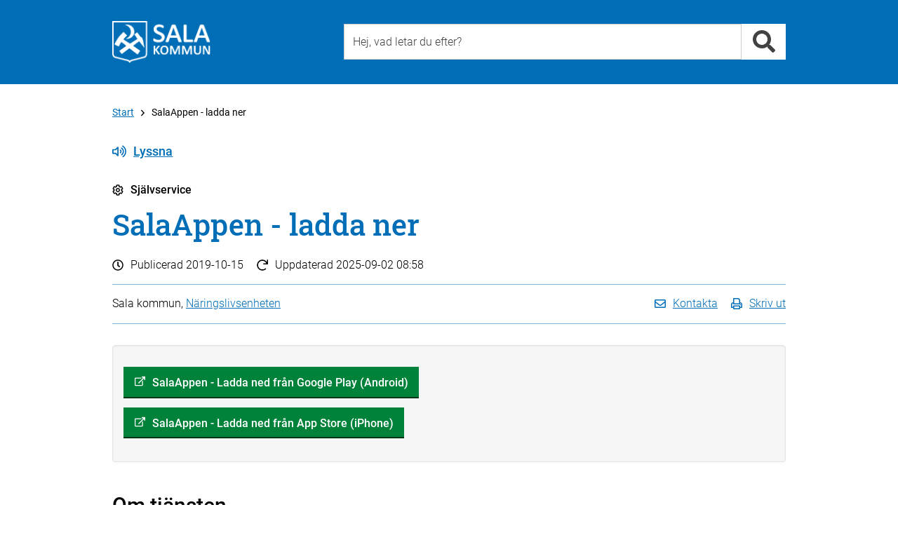

--- FILE ---
content_type: text/html; charset=utf-8
request_url: https://www.sala.se/selfservice/17797/?ret=http%3A%2F%2Fwww.sala.se%2F%3Fpage%3Dinfo%26id%3D4279
body_size: 10323
content:
<!DOCTYPE html>
<html lang="sv" xmlns="http://www.w3.org/1999/xhtml">
	<head>
		<title>SalaAppen - ladda ner - Näringslivsenheten - Sala kommun</title>
		<meta charset="utf-8" />
		<meta http-equiv="X-UA-Compatible" content="IE=edge" />
		<meta name="viewport" content="width=device-width, initial-scale=1" />
		<meta name="pageId" content="17797" />
		<meta name="pageTypeName" content="selfservice" />
		<meta name="pageDesc" content="Med Sala kommuns officiella app f&ouml;r felanm&auml;lan&nbsp;kan du rapportera fel och synpunkter. Kanske finns det ett h&aring;l i din ..." />
		<meta name="pageModified" content="2025-09-02" />
		<meta name="pageName" content="SalaAppen - ladda ner" />
		<meta name="keywords" content=" , Torg och allmänna platser , Trafik och gator , Synpunkter och klagomål" />
		<meta name="categories" content="4058,4065,4098" />
		<meta name="spc" content="100" />
		<meta name="pagetypenameandid" content="selfservice_17797" />

		
		<!-- Latest compiled and minified CSS -->
		<link rel="stylesheet" href="https://cdn.sala.se/vendor/bootstrap/3.3.5/css/bootstrap_custom.min.css" />

		<link rel="stylesheet" href="/css/openinghours.css" />
		
		<link rel="stylesheet" href="/css/fonts.css">		
		
		<link rel="stylesheet" href="https://cdn.sala.se/vendor/fontawesome/5.0.0/css/fontawesome-pro-core.css">
		<link rel="stylesheet" href="https://cdn.sala.se/vendor/fontawesome/5.0.0/css/fontawesome-pro-regular.css">
		<link rel="stylesheet" href="https://cdn.sala.se/vendor/fontawesome/5.0.0/css/fontawesome-pro-solid.css">
		
		<link rel="stylesheet" href="https://js.arcgis.com/4.11/esri/css/main.css">
		
		<link rel="stylesheet" href="/css/layout2.css" />
		<link rel="stylesheet" href="/css/layout-blocks.css" />
		<link rel="stylesheet" media="print" href="/css/print.css" />

		<script src="https://cdn.sala.se/vendor/jquery/1.11.3/jquery.1.11.3.min.js"></script>
		
		<script defer src="https://cdn.sala.se/vendor/fontawesome/5.0.0/js/packs/solid.min.js"></script>
		<script defer src="https://cdn.sala.se/vendor/fontawesome/5.0.0/js/packs/regular.min.js"></script>
		<script defer src="https://cdn.sala.se/vendor/fontawesome/5.0.0/js/fontawesome.modified.min.js"></script>
		<script src="//f1-eu.readspeaker.com/script/8216/ReadSpeaker.js?pids=embhl" type="text/javascript"></script>

		<script async src="https://js.arcgis.com/4.11/"></script>
		
	</head>

	<body><div class="keyboard-visible" role="navigation" aria-label="Till övergripande innehåll"><a href="#content" tabindex="1">Till övergripande innehåll för webbplatsen</a></div><div class="page">
			<div class="PageSection" role="navigation" aria-label="Sidhuvud"><!-- Utan populära -->
			<div id="header-generic" class="header">
				<div class="container">
					<div id="topheader" class="row">
						<div class="col-md-4 col-sm-4 col-xs-12">
							<div class="topleft">
								<a class="linkblock" href="https://www.sala.se/?page=startpage" title="Länk till startsidan"><img src="https://cdn.sala.se/sitespecific/sala.se/images//sak-logotyp-vit-webb-60px.png" alt="Sala kommuns logotyp" class="main-logotype" /></a>
							</div>
						</div>
						<div class="col-md-8 col-sm-8 col-xs-12">
							<div class="topright">
								<div class="search">
									<div class="inputbox position-relative">
										  <input type="text" class="input search-input typeahead" id="search-input-value2" data-livesearch="#livesearch" placeholder="Hej, vad letar du efter?" title="Hej, vad letar du efter?" />
										  <div id="livesearch"></div>
									</div>
									<div class="inputside"><a href="#" class="search-link" data-id="search-input-value2" title="Sök"><i class="fa fa-search fa-2x" role="presentation" aria-hidden="true"></i></a></div>

								</div>

							</div>
						</div>

					</div>
				</div>
			</div>

<script language="javascript" type="text/javascript">

	$('.search-input').keypress (function (e) {
		if (e.which == 13) {
			var q = $(this).val();
			//alert ('q = ' + q);
			location.href = 'https://www.sala.se/?page=search&q=' + q;
		}
	});

	$('.search-link').unbind('click').click (function (e) {
		e.preventDefault ();

		var dataId = $(this).attr('data-id');

		var q = $('#' + dataId).val();
		//alert ('q = ' + q);
		location.href = 'https://www.sala.se/?page=search&q=' + q;

		return false;
	});

	$(document).ready(function() {
		//$.SmartMenus.Bootstrap.init();
		/*
			markCurrentItem: true,
			markCurrentTree: true,
			keepHighlighted: true
		});
		*/
		
		//fixSearchBox();
	});
	

	var mouseDownHappened = false;
	
	function fixSearchBox() {
	

		$('.typeahead').parent().focusout(function (e) {
			if (mouseDownHappened) {
				mouseDownHappened = false;
				
				var $cur = $(this).find('.typeahead');
				var curId = $cur.attr('id');
				setTimeout(function () { document.getElementById(curId).focus() }, 100);
				
				e.preventDefault();
				return false;
			} else {
				var $clicked = $(e.relatedTarget);
				
				if ($clicked.closest($(this)).length > 0) {
					return;
				}
				
				var $cur = $(this).find('.typeahead');
				
				var suggestionSelector = $cur.attr('data-livesearch');
				
				$(suggestionSelector).html('');
				$(suggestionSelector).css('display','none');
			}
			
		});
		
		var iOS = !!navigator.platform && /iPad|iPhone|iPod/.test(navigator.platform);
		
		if (iOS) {

			$('.typeahead').parent().mousedown(function(e) {
				mouseDownHappened = true;
				
				setTimeout(function () {
					mouseDownHappened = false;
				}, 100);
			});
		}
		
		$('.typeahead').keyup(function (e) {
			var $cur = $(this);
			var suggestionSelector = $cur.attr('data-livesearch');
			var q = $cur.val();
			var curId = $cur.attr('id');

			var searchUrl = 'https://www.sala.se/?page=search&q=' + encodeURIComponent(q);
			
			if (q.length >= 2) {

				$.ajax({
					//url: 'https://www.sala.se/?page=searchsuggestion&q=' + q,
					url: 'https://www.sala.se/services/suggestionsearch.php?q=' + encodeURIComponent(q),
					async: true,
					method: "GET",
					dataType: "json",
					success: function (res) {
						$(suggestionSelector).css('display','none');
						if (typeof(res) != 'undefined' && res != null) {
							var resCode = '';

							for (var i = 0; i < res.length; i++) {
								var title = res[i].text;
								var url = res[i].link;								
								
								if (url.indexOf ('?') >= 0) {
									url += '&';
								} else {
									url += '?';
								}
								
								url += 'zq=' + encodeURIComponent(q);
								
								resCode += '<li><a href="' + url + '">' + title + '</a></li>' + "\r\n";
							}
							
							if (resCode != '') {
							
								resCode = '<div class="livesearch-title">Förslag på resultat</div><ul>' + "\r\n" + resCode + "\r\n";
								resCode += '<li class="right"><a href="' + searchUrl + '">Alla resultat</a></li>' + "\r\n";
								resCode += '</ul>' + "\r\n";
								
								$(suggestionSelector).html(resCode);
							
								$(suggestionSelector).css('display','block');
							} else {
								$(suggestionSelector).html('');
								$(suggestionSelector).css('display','none');
							}
						}
					},
					error: function (jqXHR, textStatus, errorThrown) { 
						$(suggestionSelector).html('');
						$(suggestionSelector).css('display','none');
					}
				});

			} else {
				$(suggestionSelector).css('display','none');
			}
		
		});
	}


</script></div>
			<div class="PageSection" role="main" aria-label="Huvudinneh&aring;ll" id="load-main-content">
			<div id="PageNormal" class="PageContent">
				<div id="ContentHeader" class="container">
					
					<div class="row ContentHeaderBreadcrumb">
						<div id="contentheader-breadcrumb" class="col-md-12"><a href="https://www.sala.se/?page=startpage" class="enabled" aria-label="Till Start" title="Till Start">Start</a><i class="far fa-angle-right breadcrumb-arrow-distance"></i>SalaAppen - ladda ner</div>
					</div>
					<div class="row ContentHeaderReadSpeaker">
						<div class="col-md-12">
							<!--<div id="readspeaker-nicerbutton" style="display:none;"><a rel="nofollow" class="readspeaker-play" accesskey="L" title="Lyssna p&aring; sidans text med ReadSpeaker" href="//app-eu.readspeaker.com/cgi-bin/rsent?customerid=8216&amp;lang=sv_se&amp;readclass=PageTypeIconAndName,Header,PageShortInfo,PageTools,PageContentBodyClass&amp;url=[[PageUrlEncoded]]"><i class="icon standardicon far fa-volume-up"></i>Lyssna</a></div>-->
							<div id="readspeaker_button1" class="rs_skip rsbtn rs_preserve">
								<a rel="nofollow" class="rsbtn_play" accesskey="L" title="Lyssna på sidans text med ReadSpeaker" href="//app-eu.readspeaker.com/cgi-bin/rsent?customerid=8216&amp;lang=sv_se&amp;readclass=PageTypeIconAndName,Header,PageShortInfo,PageTools,PageContentBodyClass&amp;url=">
									<span class="rsbtn_left rspart rsbtn_special"><i class="icon standardicon far fa-volume-up"></i>Lyssna</span>
									<!--<span class="rsbtn_left rspart rsbtn_special" style="font-family: 'Roboto', Arial;font-size:16px;font-weight:300;padding-right:10px;line-height:26px;"><i class="icon standardicon far fa-volume-up"></i>Lyssna</span>-->									<!--<span class="rsbtn_left rsimg rspart"><span class="rsbtn_text"><span>Lyssna</span></span></span>-->
									<!--<span class="rsbtn_right rsimg rsplay rspart"></span>-->
								</a>
							</div>
						</div>
					</div>
					<div id="PageTypeIconAndName" class="row PageTypeIconAndName">
						<div class="col-md-12">
							<i class="icon standardicon far fa-cog"></i>Självservice 
						</div>
					</div>
					
					<div class="row Header">
						<div class="col-md-12">
							<a name="content"><h1>SalaAppen - ladda ner</h1></a>
						</div>
					</div>
					<div class="row PageShortInfo ">
						<div class="col-md-12">
							<div class="PageShortInfo-DatePublished"><i class="icon standardicon far fa-clock"></i>Publicerad <span>2019-10-15</span></div>
							<div class="PageShortInfo-TimeChanged"><i class="icon standardicon far fa-redo"></i>Uppdaterad <span>2025-09-02 08:58</span></div>
						</div>
					</div>
					<div class="row PageTools">
						<div class="col-md-12">
							<div class="PageToolsContent">
								<div class="PageResponsible col-md-6 col-sm-6 col-xs-12">
									Sala kommun, <a href="https://www.sala.se/contact/5489" aria-label="L&#228;nk till kontaktsida f&#246;r N&#228;ringslivsenheten">Näringslivsenheten</a>
								</div>
								<div class="PageToolsList col-md-6 col-sm-6 col-xs-12">
									<ul>
										<li><a href="#" class="contact-link"><i class="icon standardicon far fa-envelope"></i><span class="linktext">Kontakta</span></a></li>
										<li><a href="javascript:window.print();"><i class="icon standardicon far fa-print"></i><span class="linktext">Skriv ut</span></a></li>
										<!--<li><a href="#"><i class="icon fa fa-rss"></i> Prenumerera</a></li>-->
										<!--<li><a href="#"><i class="icon fa fa-share-alt"></i> Dela</a></li>-->
										<!--<li><a href="https://twitter.com/share?url=https%3a%2f%2fwww.sala.se%2fselfservice%2f17797&amp;text=SalaAppen+-+ladda+ner" target="_blank"><i class="icon fab fa-twitter"></i></a></li>-->
										<!--<li><a href="https://www.facebook.com/sharer/sharer.php?u=https%3a%2f%2fwww.sala.se%2fselfservice%2f17797&amp;title=SalaAppen+-+ladda+ner" target="_blank"><i class="icon fab fa-facebook"></i></a></li>-->
									</ul>
								</div>
							</div>
						</div>						
					</div>
					
					<div class="row">
						<div class="col-md-12">
							<div id="PageContentBody" class="PageContentBodyClass">
								
								<!-- PAGECONTENT -->
								<div class="row">
	<div class="StepperContent col-md-12 SkipAutomaticNavigation">
		<div class="well">
		<div class="ActionBlock1ButtonsColumn">
<div class="row">
	<div class="col-sm-12">
		<ul class="ActionBlock1ButtonsColumnList">
			<li><a href="https://play.google.com/store/apps/details?id=se.sala.salaappen" data-link-org="https://play.google.com/store/apps/details?id=se.sala.salaappen" title="Extern tjänst: SalaAppen - Ladda ned från Google Play (Android)" class="actionbutton"><span class="white icon-type icon-external-service">SalaAppen - Ladda ned från Google Play (Android)</span></a></li>
			<li><a href="https://apps.apple.com/se/app/salaappen/id1480364528" data-link-org="https://apps.apple.com/se/app/salaappen/id1480364528" title="Extern tjänst: SalaAppen - Ladda ned från App Store (iPhone)" class="actionbutton"><span class="white icon-type icon-external-service">SalaAppen - Ladda ned från App Store (iPhone)</span></a></li>
		</ul>
	</div>
</div>
</div>
		</div>
	</div>
</div>
<a name="StartAutomaticNavigation" id="StartAutomaticNavigation">&nbsp;</a>
<div class="row">
	<div class="StepperContent col-md-12 ">
		<h2>Om tjänsten</h2>
		<p>Med Sala kommuns officiella app f&ouml;r felanm&auml;lan&nbsp;kan du rapportera fel och synpunkter. Kanske finns det ett h&aring;l i din gata eller trasig gatubelysning d&auml;r du cyklar till jobbet?</p>

<p>Med Salaappen kan du enkelt g&ouml;ra en felanm&auml;lan p&aring; kommunala anl&auml;ggningar och tekniska tj&auml;nster.&nbsp;</p>

<div class="information">Inskickade &auml;renden hanteras vardagar under kontorstid.</div>

<p>Du laddar enkelt ner salaappen kostnadsfritt till din telefon via App Store eller Google Play.</p>
	</div>
</div>

<div class="row">
	<div class="StepperContent col-md-12 ">
		<h2>Villkor</h2>
		<div><div class="row"><div class="col-md-12">
<h3>Avgifter</h3>
<p>Tjänsten är kostnadsfri.</p></div></div></div>
	</div>
</div>

<div class="row">
	<div class="StepperContent col-md-12 ">
		<h2>Tillgänglighet för SalaAppen</h2>
		<p>Sala kommun st&aring;r bakom den h&auml;r appen. Vi vill att s&aring; m&aring;nga som m&ouml;jligt ska kunna anv&auml;nda appen.</p>

<p>H&auml;r beskrivs hur SalaAppen uppfyller lagen om tillg&auml;nglighet till digital offentlig service, eventuella k&auml;nda tillg&auml;nglighetsproblem och hur du kan rapportera brister till oss s&aring; att vi kan &aring;tg&auml;rda dem.</p>

<h2 real-title="Hur tillgänglig är webbplatsen?">Hur tillg&auml;nglig &auml;r appen?</h2>

<p>Den h&auml;r appen &auml;r delvis f&ouml;renlig med lagen om tillg&auml;nglighet till digital offentlig service.</p>

<h2>Vad kan du g&ouml;ra om du inte kan anv&auml;nda delar av appen?</h2>

<p>Om du beh&ouml;ver inneh&aring;ll fr&aring;n SalaAppen eller upplever att n&aring;gon funktion inte&nbsp;&auml;r tillg&auml;ngligt f&ouml;r dig kan du kontakta oss.</p>

<h3>Du kan kontakta oss p&aring; f&ouml;ljande s&auml;tt</h3>

<ul>
	<li>Skicka e-post till&nbsp;<a href="mailto:kommun.info@sala.se">kommun.info@sala.se</a></li>
	<li>Ring 0224-74 70 00</li>
</ul>

<h2>Rapportera brister i appens tillg&auml;nglighet</h2>

<p>Vi str&auml;var hela tiden efter att f&ouml;rb&auml;ttra appens tillg&auml;nglighet. Om du uppt&auml;cker problem eller om du anser att vi inte uppfyller lagens krav, kontakta oss s&aring; att vi f&aring;r veta att problemet finns.</p>

<h2>Tillsyn</h2>

<p>Myndigheten f&ouml;r digital f&ouml;rvaltning har ansvaret f&ouml;r tillsyn f&ouml;r&nbsp;lagen om tillg&auml;nglighet till digital offentlig service. Om du inte &auml;r n&ouml;jd med hur vi hanterar dina synpunkter kan du&nbsp;<a href="https://www.digg.se/tdosanmalan" title="Extern länk: kontakta Myndigheten för digital förvaltning">kontakta Myndigheten f&ouml;r digital f&ouml;rvaltning</a>&nbsp;och p&aring;tala det.</p>

<h2>Teknisk information om appens tillg&auml;nglighet</h2>

<p>Den h&auml;r webbplatsen &auml;r delvis f&ouml;renlig med lagen om tillg&auml;nglighet till digital offentlig service, p&aring; grund av de brister som beskrivs h&auml;r.</p>

<h2>Hur vi testat appen</h2>

<p>Vi har gjort en sj&auml;lvskattning (intern testning) av SalaAppen.</p>

<p>Senaste bed&ouml;mningen gjordes den 22 november 2022.</p>
	</div>
</div>

<div class="panel-group" id="accordion">
<div class="panel panel-default">
  <div class="panel-heading" id="acchdr0" role="tablist" aria-multiselectable="true">
      <button class="panel-title accordion-toggle " aria-expanded="true"  data-toggle="collapse" data-parent="#accordion" href="#acc0" aria-expanded="true" aria-controls="acc0" role="tab">Fr&#229;ga om tj&#228;nsten</button>
  </div>
  <div id="acc0" class="panel-collapse collapse in" role="tabpanel" aria-labelledby="acchdr0">
    <div class="panel-body">
		<p class="line-height-xl"><span class="contactobject-infoline"><a class="icon-contactobject-left" href="https://www.sala.se/contact/5489">Näringslivsenheten</a><br/> <span class="phonenumber skip-separator">0224-74 70 00</span> <a class="icon-mailto-left" href="mailto:naringsliv@sala.se">naringsliv@sala.se</a></span>
</p>
    </div>
  </div>
</div>

</div>

<div class="RelatedBlock2Column">
<h2>Relaterade tjänster</h2>
<div class="row">
	<div class="col-md-6 col-sm-6 col-xs-12">
		<ul class="RelatedBlock2ColumnList">
			<li class="icon-type icon-info"><a href="https://www.sala.se/info/33130" title="Barnbänkar på Stora torget ">Barnbänkar på Stora torget </a></li>
			<li class="icon-type icon-info"><a href="https://www.sala.se/info/16274" title="Felanmälan">Felanmälan</a></li>
			<li class="icon-type icon-info"><a href="https://www.sala.se/info/17760" title="Felanmälan trafik- och utemiljö">Felanmälan trafik- och utemiljö</a></li>
			<li class="icon-type icon-info"><a href="https://www.sala.se/info/36398" title="Gräsklippning">Gräsklippning</a></li>
			<li class="icon-type icon-selfservice"><a href="https://www.sala.se/selfservice/5499" title="Gångfartsområde - Guide">Gångfartsområde - Guide</a></li>
			<li class="icon-type icon-selfservice"><a href="https://www.sala.se/selfservice/236" title="Lokala trafikföreskrifter - Guide">Lokala trafikföreskrifter - Guide</a></li>
		</ul>
	</div>
	<div class="col-md-6 col-sm-6 col-xs-12">
		<ul class="RelatedBlock2ColumnList">
			<li class="icon-type icon-selfservice"><a href="https://www.sala.se/selfservice/93" title="Synpunkt, klagomål, beröm - Anmälan">Synpunkt, klagomål, beröm - Anmälan</a></li>
			<li class="icon-type icon-selfservice"><a href="https://www.sala.se/selfservice/225" title="Torghandelsplatser - Bokning">Torghandelsplatser - Bokning</a></li>
			<li class="icon-type icon-selfservice"><a href="https://www.sala.se/selfservice/41" title="Trädfällning, kommunal mark - Ansökan">Trädfällning, kommunal mark - Ansökan</a></li>
			<li class="icon-type icon-selfservice"><a href="https://www.sala.se/selfservice/240" title="Upplåtelse av kommunal mark, tillstånd och regler - Guide">Upplåtelse av kommunal mark, tillstånd och regler - Guide</a></li>
			<li class="icon-type icon-selfservice"><a href="https://www.sala.se/selfservice/136" title="Varutransport, köra på gågator, dispens - Ansökan ">Varutransport, köra på gågator, dispens - Ansökan </a></li>
		</ul>
	</div>
</div>
</div>


								<div class="RelatedBlock2Column">
<h2>Relaterade kategorier</h2>
<div class="row">
	<div class="col-md-6 col-sm-6 col-xs-12">
		<ul class="RelatedBlock2ColumnList">
			<li class="icon-type icon-category"><a href="https://www.sala.se/category/4094" title="Kommun och politik / Politik och Demokrati">Kommun och politik / Politik och Demokrati</a></li>
			<li class="icon-type icon-category"><a href="https://www.sala.se/category/4058" title="Trafik och resor / Torg och allmänna platser">Trafik och resor / Torg och allmänna platser</a></li>
		</ul>
	</div>
	<div class="col-md-6 col-sm-6 col-xs-12">
		<ul class="RelatedBlock2ColumnList">
			<li class="icon-type icon-category"><a href="https://www.sala.se/category/4065" title="Trafik och resor / Trafik och gator">Trafik och resor / Trafik och gator</a></li>
		</ul>
	</div>
</div>
</div>

							</div>
						</div>
					
					</div>
					
					
					
				</div>
				
				<div>
				</div>
				
			</div>

<script type="text/javascript">
$(document).ready(function () { $('#contact-form-area').hide(); });
</script>


<script src="https://www.sala.se/js/masterNormalPage.js"></script>
<div class="modal fade" id="contactModal" tabindex="-1" role="dialog" aria-labelledby="contactModalLabel">
  <div class="modal-dialog" role="document">
    <div class="modal-content">
      <div class="modal-header">
        <button type="button" class="close" data-dismiss="modal" aria-label="Close"><span aria-hidden="true">×</span></button>
        <div class="modal-title" id="contactModalLabel">Kontakta Näringslivsenheten</div>
      </div>
      <div class="modal-body">

<p>
<span class="contactperson-infoline">
	<span class="phonenumber skip-separator">0224-74 70 00</span><br>
	<a class="icon-mailto-left internal-link" href="mailto:naringsliv@sala.se">naringsliv@sala.se</a>
</span>
</p>
	<p>
		<strong>Besöksadress: </strong>
		<a href="https://maps.google.com/?q=Bråstagatan 5, 733 31  Sala">Bråstagatan 5, 733 31  Sala</a>

		<br>
		<a href="https://www.sala.se/contact/5489">Fler kontaktuppgifter</a>
	</p>
<div class="line line-black line-padding line-padding-top-half"><hr></div>
	<p>
		<span><a class="icon-link-left" href="https://www.sala.se/?page=info&id=16274">Felanmälan</a></span><br>
		<span><a class="icon-comment-left" href="https://www.sala.se/synpunkter ">Lämna beröm, förslag eller klagomål</a></span>
	</p>

      </div>
      <div class="modal-footer modal-footer-alignleft">
	<a href="#" data-dismiss="modal">Stäng</a>
      </div>
    </div>
  </div>
</div>
<script type="text/javascript">
$(document).ready(function() {
  $('.contact-link').unbind('click').click(function(e) {
    e.preventDefault();
	$('#contactModal').modal('toggle');
   return false;
  });
});
</script>
</div>
			<div class="PageSection" role="navigation" aria-label="Sidfot">
	<div id="footer-breadcrumb" class="content-space"><div class="container"><div class="row"><div class="footer-breadcrumb col-md-12"><a href="https://www.sala.se/?page=startpage" class="enabled" aria-label="Till Start" title="Till Start">Start</a><i class="far fa-angle-right breadcrumb-arrow-distance"></i>SalaAppen - ladda ner</div></div></div></div>
	<div id="footer" class="content-space">
		<div class="container">
			
			<div id="footercontent" class="content row">
			
				<div class="footercontent-col services col-xs-12 col-sm-4 col-md-4">
					<h2>Sala kommun</h2>

<ul>
	<li>Kontaktcenter: <a href="tel:0224747000">0224-74 70 00</a></li>
	<li>E-post: <a href="mailto:kommun.info@sala.se">kommun.info@sala.se</a></li>
	<li>Bes&ouml;ksadress: Stora torget 1, Sala</li>
	<li>Postadress: Box 304, 733 25 Sala</li>
	<li>Org. nr: 212000-2098</li>
	<li>&nbsp;</li>
	<li><strong>Fax </strong><strong>v&aring;rd och omsorg</strong></li>
	<li>Barn och ungdomsenheten:<br />
	010-15 14 355</li>
	<li>Vuxenenheten/F&ouml;rs&ouml;rjningsst&ouml;d:<br />
	010-15 14 356</li>
	<li>Bist&aring;ndsenheten:<br />
	010-15 14 354</li>
	<li>&nbsp;</li>
	<li><strong>Fax &ouml;vriga &auml;renden</strong><br />
	0224-67 78 00</li>
	<li><a href="https://www.sala.se/contact">Fler kontaktv&auml;gar</a></li>
</ul>

<p>&nbsp;</p>

<ul>
	<li><a href="https://www.sala.se/selfservice/218/">Fakturor till Sala kommun</a></li>
</ul>

<p>&nbsp;</p>

<ul>
	<li><a href="https://www.sala.se/error">Felanm&auml;lan</a></li>
	<li><a href="https://www.sala.se/feedback">Synpunkter och klagom&aring;l</a></li>
	<li><a href="https://geodata.sala.se/portal/apps/sites/#/salawebbkartor">Kartportal</a></li>
</ul>

<p>&nbsp;</p>

				</div>			
			
				<div class="footercontent-col services col-xs-12 col-sm-4 col-md-4">
					<h2>Kategorier</h2>

<ul>
	<li><a aria-label="Till kategorin Barn och utbildning" href="https://www.sala.se/education">Barn och utbildning</a></li>
	<li><a aria-label="Till kategorin Bygga, bo och miljö" href="https://www.sala.se/housing">Bygga, bo och milj&ouml;</a></li>
	<li><a aria-label="Till kategorin Kommun och politik" href="https://www.sala.se/government">Kommun och politik</a></li>
	<li><a aria-label="Till kategorin Näringsliv och arbete" href="https://www.sala.se/business">N&auml;ringsliv och arbete</a></li>
	<li><a aria-label="Till kategorin Omsorg och hjälp" href="https://www.sala.se/care">Omsorg och hj&auml;lp</a></li>
	<li><a aria-label="Till kategorin Trafik och resor" href="https://www.sala.se/traffic">Trafik och resor</a></li>
	<li><a aria-label="Till kategorin Uppleva och göra" href="https://www.sala.se/todo">Uppleva och g&ouml;ra</a></li>
</ul>

<p>&nbsp;</p>

<h2>F&ouml;lj oss</h2>

<ul>
	<li><a href="https://www.sala.se/fb">Facebook</a></li>
	<li><a href="https://www.sala.se/instagram">Instagram</a></li>
	<li><a href="https://www.sala.se/linkedin">LinkedIn</a></li>
</ul>

<p>&nbsp;</p>

				</div>
				<div class="footercontent-col services col-xs-12 col-sm-4 col-md-4">
					<h2>Service</h2>

<ul>
	<li><a href="https://www.sala.se/news">Press och nyheter</a></li>
	<li><a href="https://www.sala.se/rss">RSS / Prenumerera</a></li>
	<li><a href="https://www.sala.se/newsletter">Nyhetsbrev - Prenumerera</a></li>
	<li><a href="https://www.sala.se/selfservice">Sj&auml;lvservice</a></li>
	<li><a href="https://www.sala.se/selfservice/18423">Mina sidor</a></li>
	<li><a href="https://www.sala.se/job">Lediga jobb</a></li>
	<li><a href="https://www.sala.se/info/32479">Visselbl&aring;sning</a></li>
	<li><a href="https://www.sala.se/staff" title="Personalingång - Besched">Personaling&aring;ng - inloggning</a></li>
</ul>

<p>&nbsp;</p>

<ul>
	<li><a href="https://www.sala.se/cookies">Kakor</a></li>
	<li><a href="https://www.sala.se/about">Om webbplatsen</a></li>
	<li><a href="https://www.sala.se/info/16424">Tillg&auml;nglighet f&ouml;r sala.se</a></li>
	<li><a href="https://www.sala.se/integritetspolicy">Behandling av personuppgifter enligt dataskydds&shy;f&ouml;rordningen</a></li>
</ul>

				</div>

			</div>
		</div>
	</div></div>
		</div>

		<script src="https://cdn.sala.se/vendor/bootstrap/3.3.5/js/bootstrap.min.js"></script>

		<script src="/js/openinghours.js"></script>
		<script src="/js/CommonFunctions.js"></script>
		<script src="/js/contentreferencelist.js"></script>
		<script src="/js/servicelistactiveclientfilter.js?tid=2"></script>
		<script src="/js/servicelistactivedateclientfilter.js?tid=2"></script>
		<script src="/js/activeitemsfilter.js"></script>
		<script src="/js/onpagesearch.js"></script>
		<script src="/js/toggle.js"></script>
		<script src="/js/googlemapshandler.js"></script>
		<script src="/js/arcgishandler.js"></script>


<script src="https://www.sala.se/js/masterDefault.js"></script>

<script language="javascript" type="text/javascript">
	$(document).ready (function () {
		
		var hasCookie = getCookie ('sala-cookies-hide-information');
		
		if (hasCookie && hasCookie == 'yes') {
			// do nothing!
		} else {
			// $('body').append
			
			
			//$('.page').prepend('<div class="cookies-alert cookiedisclaimer"><div class="container"><div class="cookies-alert-content"><div class="row"><div class="col-md-1"><i class="fa fa-exclamation-triangle cookies-alert-icon" aria-hidden="true"></i></div><div class="col-md-8"><p>Vi har placerat cookies på din dator och lagrar ditt IP-nummer för att ge dig en bättre upplevelse av våra webbplatser. Om du inte godkänner eller vill ha mer information kan du läsa mer här: <a href="https://www.sala.se/?page=category&cid=4105&sid=12473">Om cookies och personuppgifter</a></p></div><div class="col-md-2"><form name="cookieForm" method="GET" id="cookieForm"><input class="form-control cookiedisclaimer-button" value="Jag förstår" name="salaHideCookieInformation" type="submit"></form></div></div></div></div></div>');
			$('.page').prepend('<div class="cookies-alert cookiedisclaimer" role="banner" aria-label="Cookiesinformation"><div class="container"><div class="cookies-alert-content"><div class="row"><div class="col-md-10"><p>På sala.se använder vi kakor (cookies) för att webbplatsen ska fungera på ett bra sätt för dig. Genom att surfa vidare godkänner du att vi använder kakor. <a href="https://www.sala.se/?page=category&cid=4105&sid=12473">Om cookies och personuppgifter</a></p></div><div class="col-md-2"><form name="cookieForm" method="GET" id="cookieForm"><input class="form-control cookiedisclaimer-button" value="Jag förstår" name="salaHideCookieInformation" type="submit"></form></div></div></div></div></div>');
			// 

			$(document).ready (function () {
				$('.cookiedisclaimer-button').unbind('click').click (function (e) {
					e.preventDefault();
					
					//var cookieExpire = new Date(1643670000000);
					var cookieExpire = new Date(new Date().setFullYear(new Date().getFullYear() + 1));
					var cookie = "sala-cookies-hide-information=yes; expires="+cookieExpire.toUTCString()+"; path=/;";
					document.cookie = cookie;
					$('.cookiedisclaimer').remove ();
					return false;
				});
			});
		}
		
	});

	function getCookie(name) {
	  var value = "; " + document.cookie;
	  var parts = value.split("; " + name + "=");
	  if (parts.length == 2) return parts.pop().split(";").shift();
	}	

</script>


<script type="text/javascript">
/*<![CDATA[*/
(function() {
var sz = document.createElement('script'); sz.type = 'text/javascript'; sz.async = true;
sz.src = '//siteimproveanalytics.com/js/siteanalyze_7814.js';
var s = document.getElementsByTagName('script')[0]; s.parentNode.insertBefore(sz, s);
})();
/*]]>*/
</script>


<script async src="https://www.sala.se/js/sala400-jsicon.min.js"></script>
	</body>
</html>		


--- FILE ---
content_type: text/css
request_url: https://www.sala.se/css/print.css
body_size: 773
content:


/***********************/
/***********************/
/* START BLOCK: Generic */
/* Revised: 2020-09-22 */
/***********************/
/***********************/

.cookies-alert,
.header, 
.ContentHeaderReadSpeaker,
.PageToolsList,
#footer,
#footer-breadcrumb {
	display: none;
}

#PageContentBody {
	padding-top: 0px !important;
}

.well {
	padding: 0px;
	min-height: 0px;
	background-color: transparent;
	border-width: 0px !important;
	border-radius: 0px;
	margin: 0px 0px 10px 0px !important;
}

.PageResponsible {
	padding-bottom: 0px !important;
}

.PageToolsContent {
	margin-bottom: 10px !important;
}

#ContentHeader .ContentHeaderBreadcrumb {
	padding-bottom: 10px !important;
}

#ContentHeader .PageShortInfo, #ContentHeader .Header {
	padding-bottom: 5px !important;
}

#PageContentBody > .row > .PageContentBodyContent div:first-child,
#PageContentBody > .row > .PageContentBodyContent div:first-child > div:first-child {
	margin: 0px !important;
}

/***********************/
/***********************/
/* END BLOCK: Generic */
/***********************/
/***********************/


/***********************/
/***********************/
/* START BLOCK: accordion-toggle */
/* Revised: 2019-05-28 */
/***********************/
/***********************/

.panel .panel-collapse.collapse {
	display: block;
	height: auto !important;
}


.link-toggle-content.collapsed {
	display: block !important;
}

/***********************/
/***********************/
/* END BLOCK: accordion-toggle */
/***********************/
/***********************/


/***********************/
/***********************/
/* START BLOCK: errand */
/* Revised: 2020-09-22 */
/***********************/
/***********************/

.errand_content_description,
.errand_map,
.errand_images  {
	width: 100%;
	float: left;
	clear: both;
}

.errand_images > .PageContentBodyContent {
	float: left;
	max-width: 25%;
	margin-right: 20px;
	max-height: 200px;
}

/***********************/
/***********************/
/* END BLOCK: errand */
/***********************/
/***********************/



--- FILE ---
content_type: application/javascript
request_url: https://www.sala.se/js/openinghours.js
body_size: 3318
content:


function OpeningHours (targetId, prefix, startWithAllEmpty, closedString) {
	this.targetId = targetId;
	this.times = [];
	this.maxId = 0;
	this.prefix = prefix;
	this.comment = '';
	this.startWithAllEmpty = startWithAllEmpty;
	this.closedString = 'Stängt';
	
	if (closedString && closedString != '') {
			this.closedString = closedString;
	}
	
		
	this.enabled = false;
	
	if ($('#' + this.targetId).length >= 1) {
		this.enabled = true;
	}
}

OpeningHours.prototype.getLoadedGeneralKeyValue = function (data, prefix, key) {

	var searchKey = 'form-openinghours-' + prefix + '-' + key;
	
	for (var i = 0; i < data.length; i++) {
		var cur = data[i];
		
		if (cur.Key == searchKey) {
			return cur.Value;
		}
	}
	
	return null;
}


OpeningHours.prototype.getLoadedKeyValue = function (data, prefix, index, key) {

	var searchKey = 'form-openinghours-' + prefix + '-' + index + '-' + key;
	
	for (var i = 0; i < data.length; i++) {
		var cur = data[i];
		
		if (cur.Key == searchKey) {
			return cur.Value;
		}
	}
	
	return null;
}
	
OpeningHours.prototype.loadFormData = function (data) {
	if (this.enabled == false) {
		return;
	}
	
	this.times = [];
	
	this.comment = this.getLoadedGeneralKeyValue (data, this.prefix, 'comment');
	
	if (!this.comment || this.comment == '' || this.comment == null || this.comment == 'null') {
		this.comment = '';
	}
	//alert('?');
	
	for (var i = 1; i < 100; i++) {
		var actId = i;
		//var actId = this.getLoadedKeyValue (ans.value.Data, 'action', i, 'id');
		
		var day = this.getLoadedKeyValue(data, this.prefix, i, 'day');
		var state = this.getLoadedKeyValue(data, this.prefix, i, 'state');
		var open = this.getLoadedKeyValue(data, this.prefix, i, 'open');
		var close = this.getLoadedKeyValue(data, this.prefix, i, 'close');
		

		//console.log (day + " - " + state);
		
		if (day && day != null && day != '' && day != 'null' && state && state != null && state != '' && state != 'null') {
		
			this.times.push ({
				day: day,
				state: state,
				open: open,
				close: close
			});
			
			//console.log (this.times[this.times.length-1].day + " - " + this.times[this.times.length-1].state);
			
			if (actId > this.maxId) {
				this.maxId = actId;
			}
		}
	}
	
}

OpeningHours.prototype.saveFormDataKeyValues = function (formData) {
	if (this.enabled == false) {
		return;
	}
	
	this.comment = $('#' + this.prefix + '-comment').val();
	
	if (!this.comment || this.comment == '' || this.comment == null || this.comment == 'null') {
		this.comment = '';
	}

	//this.saveFormData ();
	
	var i = 0;
	
	for (; i < this.times.length; i++) {
		var id = i + 1;
		var cur = this.times[i];
		formData['form-openinghours-' + this.prefix + '-' + id + '-day'] = cur.day;
		formData['form-openinghours-' + this.prefix + '-' + id + '-state'] = cur.state;
		formData['form-openinghours-' + this.prefix + '-' + id + '-open'] = cur.open;
		formData['form-openinghours-' + this.prefix + '-' + id + '-close'] = cur.close;
	}
	
	for (; i <= this.maxId + 1; i++) {
		var id = i + 1;

		formData['form-openinghours-' + this.prefix + '-' + id + '-day'] = 'null';
		formData['form-openinghours-' + this.prefix + '-' + id + '-state'] = 'null';
		formData['form-openinghours-' + this.prefix + '-' + id + '-open'] = 'null';
		formData['form-openinghours-' + this.prefix + '-' + id + '-close'] = 'null';
	}
	
	formData['form-openinghours-' + this.prefix + '-comment'] = this.comment;
	
	return formData;
}

OpeningHours.prototype.init = function () {
	if (this.enabled == false) {
		return;
	}
		
	if (this.times.length < 7) {
		
		if (this.startWithAllEmpty) {
			this.addEmpty (1, 'closed');
			this.addEmpty (2, 'closed');
			this.addEmpty (3, 'closed');
			this.addEmpty (4, 'closed');
			this.addEmpty (5, 'closed');
			this.addEmpty (6, 'closed');
			this.addEmpty (7, 'closed');
			
		} else {
			
			this.addEmpty (1, 'open', '08:00', '17:00');
			this.addEmpty (2, 'open', '08:00', '17:00');
			this.addEmpty (3, 'open', '08:00', '17:00');
			this.addEmpty (4, 'open', '08:00', '17:00');
			this.addEmpty (5, 'open', '08:00', '17:00');
			this.addEmpty (6, 'closed');
			this.addEmpty (7, 'closed');
		}
	}

	this.redraw ();
}

OpeningHours.prototype.addEmpty = function (day, state, open, close) {
	if (!state)
		state = 'open';
		
	if (!open)
		open = '';
		
	if (!close)
		close = '';
		
	this.times.push ({day: day, state: state, open: open, close: close });
}

OpeningHours.prototype.sortTimes = function () {

	var arr = this.times;
	
	for (var i = 0; i < arr.length; i++) {
		for (var j = i + 1; j < arr.length; j++) {
			if (arr[i].day > arr[j].day) {
				var tmp = arr[i];
				arr[i] = arr[j];
				arr[j] = tmp;
			}
		}
	}
	
	this.times = arr;
}

OpeningHours.prototype.redraw = function () {
	if (this.enabled == false) {
		return;
	}

	this.sortTimes ();
	
	var code = this.createHtml ();
	
	$('#' + this.targetId).html(code);

	this.initLinks();
}


OpeningHours.prototype.createHtml = function () {


	var code = '';
	
	code += '<div class="openinghours">';

	code += '  <div class="range-head">\r\n';
	code += '    <div class="range-values">\r\n';
	code += '      <span class="r-0">0:00</span>\r\n';
	code += '      <span class="r-3">03:00</span>\r\n';
	code += '      <span class="r-6">06:00</span>\r\n';
	code += '      <span class="r-9">09:00</span>\r\n';
	code += '      <span class="r-12">12:00</span>\r\n';
	code += '      <span class="r-15">15:00</span>\r\n';
	code += '      <span class="r-18">18:00</span>\r\n';
	code += '      <span class="r-21">21:00</span>\r\n';
	code += '      <span class="r-24">24:00</span>\r\n';
	code += '    </div>\r\n';
	code += '  </div>\r\n';
	
	var days = ['Måndag', 'Tisdag', 'Onsdag', 'Torsdag', 'Fredag', 'Lördag', 'Söndag' ];

	for (var i = 0; i < this.times.length; i++) {
		var cur = this.times[i];
		
		var dayName = days[cur.day - 1];
		
		var rangeDayClass = ((cur.state == 'closed') ? " range-day-disabled" : "");
		var rangeTimeText = ((cur.state == 'closed') ? this.closedString: "");
		var checkBoxChecked = ((cur.state == 'open') ? 'checked' : '');
		
		//console.log (i + " - " + cur.state + " - " + rangeDayClass + " - " + rangeTimeText);
	
		code += '  <div class="'+this.prefix+'-range-day range-day'+rangeDayClass+'" id="' + this.prefix + '-range-day-' + i + '" data-day="' + i + '" style="clear:both;width:100%;float:left;box-sizing:initial;">\r\n';
		code += '    <input type="checkbox" name="day-' + i + '" id="' + this.prefix + '-day-' + i + '" value="' + i + '" class="range-checkbox '+this.prefix+'-range-checkbox" '+checkBoxChecked+'>\r\n';
		code += '    <label for="' + this.prefix + '-day-' + i + '" class="range-label">' + dayName + ':</label>\r\n';
		code += '    <div id="' + this.prefix + '-range-slider-' + i + '" class="range-slider '+this.prefix+'-range-slider" style="margin-top:16px;"></div>\r\n';
		code += '    <span id="' + this.prefix + '-range-time-' + i + '" class="range-time '+this.prefix+'-range-time">'+rangeTimeText+'</span>\r\n';
		code += '	 <button id="' + this.prefix + '-range-add-' + i + '" class="btn white-text waves-effect waves-default range-button '+this.prefix+'-range-button">+</button>\r\n';
		code += '  </div>\r\n';
		
		
	}
	
	code += '	<div class="row">\r\n';
	code += '		<div class="col s6">\r\n';
	code += '			<strong>Kommentar</strong>\r\n';
	code += '    		<textarea id="' + this.prefix + '-comment">' + this.comment + '</textarea>';
	code += '		</div>\r\n';
	code += '	</div>';
	
	code += '</div>';
		
	return code;
}

OpeningHours.prototype.printVal = function (txt) {
	if (!txt || txt == null || txt == 'null') {
		return '';
	}
	else {
		return txt;
	}
}

OpeningHours.prototype.updateTimeSlider = function ($rangeslider, ui, curThis) {

	if (!curThis) {
		curThis = this;
	}
	var $rangeday = $rangeslider.closest(".range-day");
	var rangeday_d = parseInt($rangeday.data('day'));
	var $rangecheck = $rangeday.find(":checkbox");
	var $rangetime = $rangeslider.next(".range-time");

    if ($rangecheck.is(':checked')) {
      $rangeday.removeClass('range-day-disabled');
      $rangeslider.slider('enable');
      
      if (ui!==undefined) {
        var val0 = ui.values[0],
			      val1 = ui.values[1];
      } else {
        var val0 = $rangeslider.slider('values', 0),
			      val1 = $rangeslider.slider('values', 1);
      }
      
      var minutes0 = parseInt(val0 % 60, 10),
			    hours0 = parseInt(val0 / 60 % 24, 10),
			    minutes1 = parseInt(val1 % 60, 10),
			    hours1 = parseInt(val1 / 60 % 24, 10);
      if (hours1==0) hours1=24;
	  
		curThis.times[rangeday_d].state = 'open';
		curThis.times[rangeday_d].open = curThis.getTime (hours0, minutes0);
		curThis.times[rangeday_d].close = curThis.getTime (hours1, minutes1);
		
      $rangetime.text(curThis.times[rangeday_d].open + ' - ' + curThis.times[rangeday_d].close);
      
    } else {
      $rangeday.addClass('range-day-disabled');
      $rangeslider.slider('disable');
      
	  curThis.times[rangeday_d].state = 'closed';
      
      $rangetime.text(curThis.closedString);
	  
	  if (curThis.checkIfDayExists (curThis.times[rangeday_d].day, rangeday_d)) {
		// Delete this one!
		curThis.removeAt (rangeday_d);
		curThis.redraw ();
	  }
    }
	
}

OpeningHours.prototype.checkIfDayExists = function(day, skipIndex) {
	
	for (var i = 0; i < this.times.length; i++) {
		if (i == skipIndex) {
			continue;
		}
			
		if (this.times[i].day == day) {
			return true;
		}
	}
	
	return false;
}

OpeningHours.prototype.slideTime = function (event, ui, curThis) {


	//console.log ("curThis: " + curThis);
	if (!curThis) {
		curThis = this;
	}

	//var curThis = this;
	
    if (event && event.target) {
      var $rangeslider = $(event.target);
	  curThis.updateTimeSlider ($rangeslider, ui, curThis);
    }
    
}


OpeningHours.prototype.getTime = function (hours, minutes) {
	var time = null; 
	
	hours = hours + "";
	
	if (hours.length == 1) {
		hours = "0" + hours;
	}
	
	minutes = minutes + "";
	
	if (minutes.length == 1) {
		minutes = "0" + minutes;
	}
	
	return hours + ":" + minutes;
}

OpeningHours.prototype.updateOpeningHours = function () {
}


OpeningHours.prototype.initLinks = function () {
	var curThis = this;
	
	for (var i = 0; i < this.times.length; i++) {
		var cur = this.times[i];
		//cur.open // 03:00
		
		var openMinutes = 540;
		
		if (cur.open != '') {
			var parts = cur.open.split (':');
			openMinutes = parseInt(parts[0]) * 60 + parseInt(parts[1]);
		}
		
		var closeMinutes = 1080;
		
		if (cur.close != '') {
			var parts = cur.close.split (':');
			closeMinutes = parseInt(parts[0]) * 60 + parseInt(parts[1]);
		}
		
		var $cur = $('#' + this.prefix + '-range-slider-' + i);
		
		var isInit = $cur.attr ('slider-init');
		
		if (isInit && isInit == 'true') {
			if (cur.state == 'closed') {
				$cur.slider ('disable');
			}
		} else {
			
			$cur.slider({
				range: true,
				min: 0,
				max: 1440,
				values: [openMinutes, closeMinutes],
				step:15,
				slide: function (event, ui) {
					curThis.slideTime (event, ui, curThis);
				},
				change: curThis.updateOpeningHours
			});
			
			$cur.attr('slider-init', 'true');
			
			curThis.updateTimeSlider ($cur.closest('.range-day').find('.range-slider'));
		}
	}
	

	$('.' + this.prefix + '-range-checkbox').on('change', function(){
		var $rangecheck = $(this);
		var $rangeslider = $rangecheck.closest('.range-day').find('.range-slider');
		curThis.slideTime({target:$rangeslider});
		curThis.updateOpeningHours();
	});	
	
	$('.' + this.prefix + '-range-button').unbind('click').click (function (e) {
		e.preventDefault ();
		
		var $rangeday = $(this).closest(".range-day");
		var rangeday_d = parseInt($rangeday.data('day'));

		curThis.addEmpty (curThis.times[rangeday_d].day);
		curThis.redraw ();
		
		return false;
	});
	
	
	/*

	$('.action_edit_save').unbind('click').click (function (e) {
		e.preventDefault();
		if (curThis.editSave (parseInt($(this).parent().parent().attr('data-action-id')))) {
			curThis.redraw ();
		}
		// actionSaveEdit
		return false;
	});
	
	$('.action_edit_cancel').unbind('click').click (function (e) {
		e.preventDefault();
		if (curThis.editCancel(parseInt($(this).parent().parent().attr('data-action-id')))) {
			curThis.redraw ();
		}
		// actionCloseEdit
		return false;
	});	

	$('.action_move_up').unbind('click').click (function (e) {
		e.preventDefault ();
		if (curThis.moveUp (parseInt($(this).parent().parent().attr('data-action-id')))) {
			curThis.redraw ();
		}
		
		return false;
	});
	
	$('.action_move_down').unbind('click').click (function (e) {
		e.preventDefault ();
		if (curThis.moveDown (parseInt($(this).parent().parent().attr('data-action-id')))) {
			curThis.redraw ();
		}
		return false;
	});
	
	$('.action_edit').unbind('click').click (function (e) {
		e.preventDefault();
		if (curThis.editOpen(parseInt($(this).parent().parent().attr('data-action-id')))) {
			curThis.redraw ();
		}
		//actionOpenEdit
		return false;
	});
	$('.action_delete').unbind('click').click (function (e) {
		e.preventDefault();
		
		if (curThis.remove (parseInt($(this).parent().parent().attr('data-action-id')))) {
			curThis.redraw ();
		}
		//actionDelete
		return false;
	});		
		
	*/
	
	$('select.material_select').material_select();
	Materialize.updateTextFields();
	
}

OpeningHours.prototype.editOpen = function (id) {
	//this.saveFormData ();
	
	var index = id - 1;
	
	if (index < 0) {
		return false;
	}
	
	var cur = this.times[index];
	cur.state = 'open';
	
	return true;
}


OpeningHours.prototype.editClose = function (id) {
	//this.saveFormData ();
	
	var index = id - 1;
	
	if (index < 0) {
		return false;
	}
	
	var cur = this.times[index];
	cur.state = 'closed';
	
	return true;
}

OpeningHours.prototype.removeAt = function (index) {
	//this.saveFormData ();
	
	this.times.splice (index, 1);
	
	return true;
}


--- FILE ---
content_type: application/javascript
request_url: https://www.sala.se/js/onpagesearch.js
body_size: 3639
content:

function OnPageSearchers (selector, prefixKey) {
	this.selector = selector;
	this.prefix = prefixKey;
	this.initLoaded = false;
	this.searchers = [];
	this.highlighted = false;
}

OnPageSearchers.getIdForElement = function ($cur, key) {
	var $main = $cur.closest('.onpagesearch');
	
	var index = $main.attr('data-index');
	var prefixId = $main.attr('data-prefix-id');
	
	return prefixId + '-' + index + '-' + key;		
}

OnPageSearchers.prototype.doSearch = function (q) {
	var curObj = this;
	
	for (var i = 0; i < curObj.searchers.length; i++) {
		curObj.searchers[i].doSearch (q);
	}
}

OnPageSearchers.prototype.fixReadSpeaker = function () {

	var curObj = this;

	$('.rsbtn_play').click (function (e) {
		var evtTarget = e.target;
		var eOrg = e.originalEvent;
		var $cur = $(this);

		if (!curObj.highlighted) {
			var selection = window.getSelection();
			selection.removeAllRanges();
			
			for (var i = 0; i < curObj.searchers.length; i++) {
				var range = curObj.searchers[i].getResultsRange();
				selection.addRange(range);
			}
			
			curObj.highlighted = true;
			window.selection = selection;
			rspkr.c.data.setSelectedText();
			rspkr.c.data.selectedText = selection;
			rspkr.c.data.setSelectedText(selection);
			//console.log ("Highglights..");
			
			setTimeout (function () {
			
				//$('.rsbtn_play').trigger('click');
				evtTarget.dispatchEvent(eOrg);
				
			}, 100);
			
			
			//e.preventDefault();
			//e.cancelBubble = true;
			if (e.stopPropagation) e.stopPropagation();
			if (e.stopImmediatePropagation) e.stopImmediatePropagation();
			return false;
			
		}
		
		setTimeout (function () {
			curObj.highlighted = false;
		}, 100);
		
	});
	
}

OnPageSearchers.prototype.init = function (callback) {
	
	var curObj = this;
	
	if (this.initLoaded)
		return;
	
	$(curObj.selector).each (function (index, f) {
		var $cur = $(this);
		
		$cur.attr('data-index', index);
		$cur.attr('data-prefix-id', curObj.prefix);
		
		var searcher = new OnPageSearch($cur[0], index);
		searcher.init();
		curObj.searchers.push (searcher);
	});
	
	
	curObj.initLoaded = true;
	
	setTimeout (function () {
		curObj.fixReadSpeaker();
	}, 100);
	
	if (typeof(callback) != 'undefined' && callback != null) {
		callback();
	}
}

function OnPageSearch (obj, index) {
	this.object = obj;
	this.$object = $(obj);
	this.index = index;
	
	this.results = [];
	this.resultsTimeElapsed = 0;
	this.resultsCount = 0;
	this.resultsQuery = '';
	
	this.idSearchResultList = 'searchresultslist_' + index;
	this.idSearchResultsSearch = 'searchresultssearch_' + index;
	this.idSearchResultsInfo = 'searchresultsinfo_' + index;
}

OnPageSearch.prototype.init = function () {
	var curObj = this;
	var code = curObj.createSearchCode();
	curObj.$object.html(code);
	setTimeout (function () {
		curObj.initEvents ();
	}, 100);
}

OnPageSearch.prototype.getResultsRange = function () {
	var curObj = this;
	
	var range = document.createRange();
	range.setStartBefore($('#' + curObj.idSearchResultsInfo)[0]);
	range.setEndAfter($('#' + curObj.idSearchResultList)[0]);
	
	return range;
}

OnPageSearch.prototype.createSearchCode = function () {
	var index = this.index;
	
	var code = '';
	code += '<div id="' + this.idSearchResultsSearch + '" class="OnPageSearchSearcherContainer">' + "\r\n";
	code += '	<div class="well">' + "\r\n";
	code += '		<div class="form-group">' + "\r\n";
	code += '			<div class="OnPageSearchInputAndButton">' + "\r\n";
	code += '				<div class="inputbox">' + "\r\n";
	code += '				  <input type="text" class="input OnPageSearchInputAndButton-input" id="onpagesearch-' + index + '-input-value" placeholder="Sök" title="Sök">' + "\r\n";
	code += '				</div>' + "\r\n";
	code += '				<div class="inputside">' + "\r\n";
	code += '					<a id="onpagesearch-' + index + '-button" href="#" class="OnPageSearchInputAndButton-button" title="Sök"><i class="fa fa-search fa-2x"></i></a>' + "\r\n";
	code += '				</div>' + "\r\n";
	code += '			</div>' + "\r\n";
	code += '		</div>' + "\r\n";
	code += '		<div class="form-group">' + "\r\n";
	code += '			<div class="OnPageSearch-FilterButtonsTitle">' + "\r\n";
	code += '				<a href="#" class="OnPageSearch-FilterOpenCloseLink"><span style="display:inline-block;margin-right:10px;"><i class="far fa-filter"></i></span>Sök inom</a>' + "\r\n";
	code += '			</div>' + "\r\n";
	code += '			<div id="onpagesearch-' + index + '-filters" class="OnPageSearch-FilterButtons">' + "\r\n";
	code += '				<a href="#" data-typefilter="selfservice,info,project" title="Filtrering: Service" class="OnPageSearch-FilterButton">Service</a>' + "\r\n";
	code += '				<a href="#" data-typefilter="contact,contactobject,contactperson,contactother" title="Filtrering: Kontakt" class="OnPageSearch-FilterButton">Kontakt</a>' + "\r\n";
	code += '				<a href="#" data-typefilter="press,push,service,alert,news,trafic,message" title="Filtrering: Nyheter" class="OnPageSearch-FilterButton">Nyheter</a>' + "\r\n";
	code += '			</div>' + "\r\n";
	code += '		</div>' + "\r\n";
	code += '	</div>' + "\r\n";
	code += '</div>' + "\r\n";
		
	code += '<div id="' + this.idSearchResultsInfo + '" class="onpagesearch-resultsinfo"><p></p></div>' + "\r\n";
	
	code += '<div class="row">' + "\r\n";
	code += '	<div class="col-md-12 ServiceListBlock1Column">' + "\r\n";
	code += '		<ul id="' + this.idSearchResultList + '" class="onpagesearch-resultslist">' + "\r\n";
	code += '		</ul>' + "\r\n";
	code += '	</div>' + "\r\n";
	code += '</div>' + "\r\n";	
	
	return code;
}

OnPageSearch.prototype.initEvents = function () {
	var curObj = this;
	
	$('#' + curObj.idSearchResultsSearch + ' .OnPageSearchInputAndButton-input').keypress(function (e) {
		if (e.which == 13) {
			var $cur = $(this);
			e.preventDefault();

			var buttonId = OnPageSearchers.getIdForElement($cur, 'button');
			
			var q = $cur.val();
			
			$('#' + buttonId).click();

			return false;
		}
	});

	$('#' + curObj.idSearchResultsSearch + ' .OnPageSearchInputAndButton-button').unbind('click').click (function (e) {
		//alert ('clicked!');
		var $cur = $(this);
		e.preventDefault();
		
		var inputValueId = OnPageSearchers.getIdForElement($cur, 'input-value');
		//alert (inputValueId);
		var q = $('#' + inputValueId).val();
		
		curObj.doSearch (q);
		
		return false;
	});

	$('#' + curObj.idSearchResultsSearch + ' .OnPageSearch-FilterOpenCloseLink').unbind('click').click (function (e) {
		var $cur = $(this);
		var filtersId = OnPageSearchers.getIdForElement($cur, 'filters');

		var $obj = $('#' + filtersId);
		
		if ($obj.is(':visible')) {
			$obj.css('display','none');
		} else {
			$obj.css('display','block');
		}
		
		e.preventDefault();
		return false;
		
	});

	$('#' + curObj.idSearchResultsSearch + ' .OnPageSearch-FilterButton').unbind('click').click (function (e) {
		var $cur = $(this);
		
		e.preventDefault();

		if ($cur.hasClass('active')) {
			// inactivate
			$cur.removeClass('active');
			$cur.blur();
		} else {
			$cur.addClass('active');
			$cur.blur();
		}
		
		curObj.printResults();
		
		return false;
	});

}


OnPageSearch.prototype.getTypeFilters = function ($child) {
	var filtersId = OnPageSearchers.getIdForElement($child, 'filters');
	
	var filters = new Array();
	
	$('#' + filtersId).children().each (function (ind, obj) {
	
		var $cur = $(this);
		
		if ($cur.hasClass('active')) {
			var typeFilters = $cur.attr('data-typefilter');
			
			if (typeof(typeFilters) != 'undefined') {
				var arrTypes = typeFilters.split(',');
				
				if (arrTypes != null && arrTypes.length > 0) {
					for (var i = 0; i < arrTypes.length; i++) {
						filters.push(arrTypes[i].trim());
					}						
				}
			}
		}
	
	});
	
	return filters;
}


OnPageSearch.prototype.createCodeForItem = function (item, linkAddon) {
	if (typeof(linkAddon) == 'undefined' || !linkAddon) {
		linkAddon = '';
	}
	
	var type = item.type;
	var typeName = item.type_name;
	var typeIcon = item.type_icon;
	var id = item.id;
	var type = item.type;
	var title = item.title;
	var text = item.text;
	var link = item.link;
	var timeUpdated = item.time_updated;
	var score = item.score;

	var typeIcons = [];
	
	if (typeof(typeIcon) != 'undefined' && typeIcon != '') {
		typeIcons = typeIcon.split(',');
	}

	var code = '';
	
	//var linkAddon = '&backtosearch=' + (BacktoSearchUrl());
	//var linkAddon = '';
	
	var linkUrl = link;
	
	if (!linkUrl.endsWith('?') && linkUrl.indexOf('?') < 0)
		linkUrl += '?';
	
	if (linkUrl.endsWith('?')) {
		if (linkAddon.startsWith('&')) {
			linkAddon = linkAddon.substr(1);
		}
	}
	
	linkUrl += linkAddon;
	
	if (linkUrl.endsWith('?')) {
		linkUrl = linkUrl.substr(0, linkUrl.length - 1);
	}
	
	code += '<li class="list-item search-list-item" data-group="' + type + '">' + "\r\n";
	code += '<h3><a href="' + linkUrl + '">' + title + '</a></h3>' + "\r\n";
	
	//code += '<div class="ServiceListBlock1ColumnTypeName"><i class="icon standardicon far ' + typeIcon + '"></i>' + typeName + '</div>' + "\r\n";
	code += '<div class="ServiceListBlock1ColumnTypeName">';
	
	for (var i = 0; i < typeIcons.length; i++) {
		code += '<i class="icon standardicon far ' + typeIcons[i] + '"></i>';
	}
	
	
	code += typeName + '</div>' + "\r\n";
	
	code += '<div class="ServiceListBlock1ColumnDate"><i class="icon standardicon far fa-redo"></i>Uppdaterad: ' + timeUpdated + '</div>' + "\r\n";
	code += '<p>' + text + '</p>';
	code += '</li>';

	return code;
}

OnPageSearch.prototype.backtoSearchUrl = function () {
	var curObj = this;
	
	var page = CommonFunctions.getParameterValue('page');
	
	if (typeof(page) == 'undefined' || page == '')
		page = 'search';
		
	var url = 'page=' + encodeURIComponent(page) + '&q=' + encodeURIComponent(curObj.resultsQuery);
	
	return url;
}

OnPageSearch.prototype.printResults = function () {
	var curObj = this;
	var $cur = $('#' + curObj.idSearchResultList);
	$cur.html('');
	
	var isFilterActive = false;
	var filteredHits = 0;
	
	if (typeof(curObj.results) != 'undefined' && curObj.results != null) {
	
		var typeFilters = curObj.getTypeFilters ($cur);
		console.log (typeFilters);
		
		isFilterActive = (typeFilters != null && typeFilters.length > 0);
		
		var resCode = '';
		
		//var linkAddon = '&backtosearch=' + encodeURIComponent(curObj.backtoSearchUrl());
		let linkAddon = '';

		for (var i = 0; i < curObj.results.length; i++) {
			var curres = curObj.results[i];
			if (typeFilters == null || typeFilters.length == 0 || jQuery.inArray (curres.type, typeFilters) >= 0) {
				resCode += curObj.createCodeForItem (curres, linkAddon);
				filteredHits++;
			}
		}
		
		$cur.html(resCode);
	}
	
	let safeQuery = this.stripHtmlTags(curObj.resultsQuery);
	
	var line = curObj.resultsCount + ' resultat på \'' + safeQuery + '\' <span style="color:transparent;">(' + curObj.resultsTimeElapsed + ' s)</span>';
	
	if (curObj.resultsQuery == '') {
		line = '';
	}
	else if (filteredHits == 0 && filteredHits == curObj.resultsCount) {
		//line = 'Inga resultat funna';
	}
	else if (filteredHits < curObj.resultsCount || isFilterActive) {
	
		line = filteredHits + ' av ' + curObj.resultsCount + ' resultat på \'' + safeQuery + '\' <span style="color:transparent;">(' + curObj.resultsTimeElapsed + ' s)</span>';
	}
	
	$('#' + curObj.idSearchResultsInfo).html('<p role="heading" aria-level="1" style="font-weight:bold;">' + line + '</p>');		

	if (typeof(rspkr) != 'undefined' && typeof(rspkr.ui) != 'undefined') {
		var player = rspkr.ui.getActivePlayer();
		if (typeof(player) != 'undefined' && player != null && typeof(player.close) != 'undefined' && player.close != null) {
			rspkr.ui.getActivePlayer().close();
		}
	}
}
		
OnPageSearch.prototype.stripHtmlTags = function (str) {
	var p = document.createElement('p');
	p.textContent = str;
	let convertedText = p.innerHTML;
	p.remove();
	
	return convertedText;
}

OnPageSearch.prototype.doSearch = function (q) {
	var curObj = this;

	var inputValueId = OnPageSearchers.getIdForElement($('#' + curObj.idSearchResultList), 'input-value');
	$('#' + inputValueId).val(q);

	$('a.rsbtn_play').attr('href', '//app-eu.readspeaker.com/cgi-bin/rsent?customerid=8216&amp;lang=sv_se&amp;readclass=onpagesearch-resultsinfo,onpagesearch-resultslist&amp;'); //url=https%3A%2F%2Fwww.sala.se%2Fqip%2Ftestsearch.html%3Fq%3D' + encodeURIComponent(q));

	if (typeof(rspkr) != 'undefined' && typeof(rspkr.ui) != 'undefined') {
		var player = rspkr.ui.getActivePlayer();
		if (typeof(player) != 'undefined' && player != null && typeof(player.close) != 'undefined' && player.close != null) {
			rspkr.ui.getActivePlayer().close();
		}
	}
	
	var t1 = new Date();
	$.ajax({
		url: 'https://www.sala.se/internal/search?q=' + encodeURIComponent(q) + '&r=5000',
		async: true,
		method: "GET",
		dataType: "json",
		success: function (res) {
			
			var numHits = 0;
			
			if (typeof(res) != 'undefined' && res != null) {
				curObj.results = res;
				numHits = res.length;
			}
			
			var t2 = new Date();
			var timeElapsed = (t2 - t1) / 1000.0;
			curObj.resultsTimeElapsed = timeElapsed;
			curObj.resultsQuery = q;
			curObj.resultsCount = numHits;
			
			curObj.printResults();
		},
		error: function (jqXHR, textStatus, errorThrown) { 
			$(suggestionSelector).html('');
			$(suggestionSelector).css('display','none');
		}
	});

}

--- FILE ---
content_type: application/javascript
request_url: https://www.sala.se/js/masterNormalPage.js
body_size: 706
content:
$(document).ready (function () {
/*
	$('#readspeaker-nicerbutton').css('display','block');
	$('#readspeaker_button1').hide();
	$('.readspeaker-play').unbind('click').click (function (e) {
		e.preventDefault();
		$('#readspeaker_button1').show();
		$('.readspeaker-play').hide();
		$('.rsbtn_play').trigger('click');
		return false;
	});
	*/
	
	$('.rsbtn_play').click (function (e) {
		$('.rsbtn_special').addClass('rsimg').css('padding-left','10px');
		
		setTimeout (function () {
			ReadSpeaker_Stop();
		}, 100);
	});
});

function ReadSpeaker_Stop () {

	if ($('.rsbtn_closer').length == 0) {
		setTimeout (function () {
			ReadSpeaker_Stop();
		}, 100);
	} else {
		$('.rsbtn_closer').click (function (e) {
			$('.rsbtn_special').removeClass('rsimg').css('padding-left','0px');
		});
	}
}


$(document).ready(function() {

	if ($('.ContentHeaderBreadcrumb').length == 1 && document.referrer != null && document.referrer.indexOf('sala.se') >=0 && document.referrer.indexOf('page=search') > 0) {
		$('.ContentHeaderBreadcrumb').before('<div class="row ContentHeaderBreadcrumb"><div id="contentheader-backtosearch" class="col-md-12"><a href="' + document.referrer + '" class="enabled" aria-label="Tillbaka till sökresultat" title="Tillbaka till sökresultat">Tillbaka till sökresultat</a></div></div>');
	}

});
